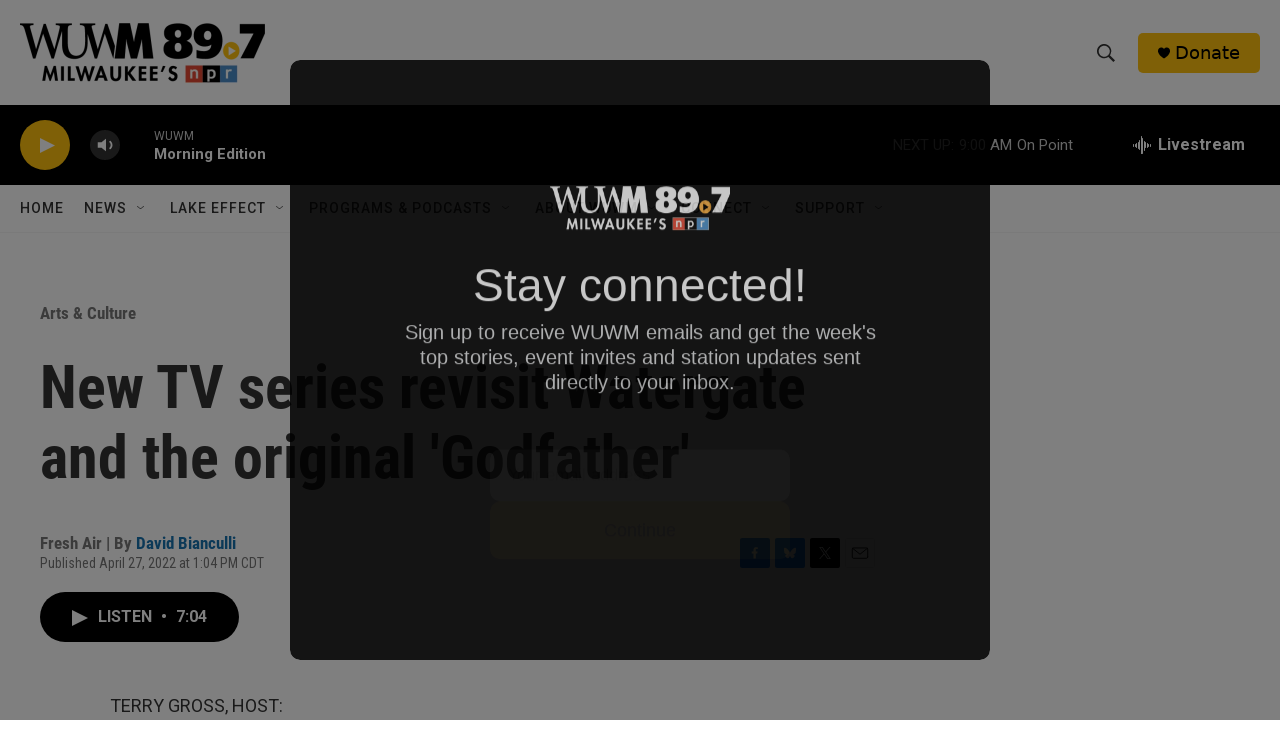

--- FILE ---
content_type: text/html; charset=utf-8
request_url: https://www.google.com/recaptcha/api2/aframe
body_size: 268
content:
<!DOCTYPE HTML><html><head><meta http-equiv="content-type" content="text/html; charset=UTF-8"></head><body><script nonce="_xhMJiGwze3x7KGNTcDV6A">/** Anti-fraud and anti-abuse applications only. See google.com/recaptcha */ try{var clients={'sodar':'https://pagead2.googlesyndication.com/pagead/sodar?'};window.addEventListener("message",function(a){try{if(a.source===window.parent){var b=JSON.parse(a.data);var c=clients[b['id']];if(c){var d=document.createElement('img');d.src=c+b['params']+'&rc='+(localStorage.getItem("rc::a")?sessionStorage.getItem("rc::b"):"");window.document.body.appendChild(d);sessionStorage.setItem("rc::e",parseInt(sessionStorage.getItem("rc::e")||0)+1);localStorage.setItem("rc::h",'1766760236744');}}}catch(b){}});window.parent.postMessage("_grecaptcha_ready", "*");}catch(b){}</script></body></html>